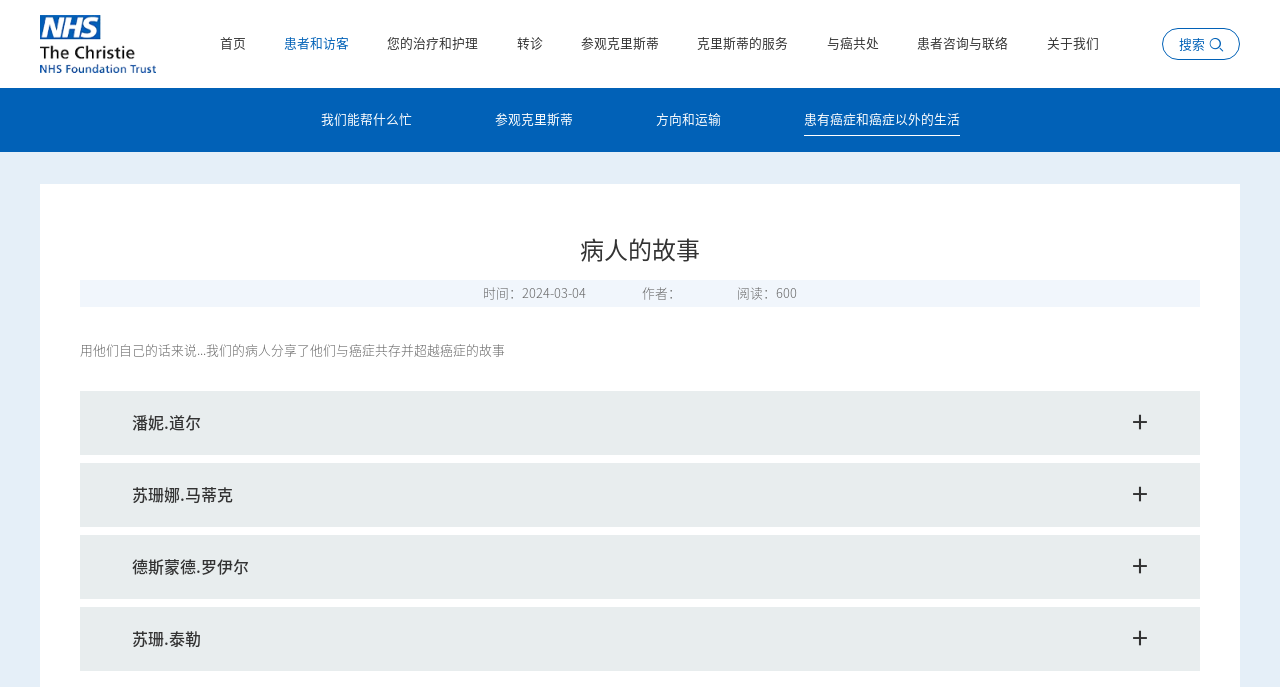

--- FILE ---
content_type: text/html; charset=UTF-8
request_url: http://christiehospital.com/hyazhazywdsh/95.html
body_size: 9649
content:
<!DOCTYPE html>
<html>
<head>
    <title>病人的故事-克里斯蒂</title>
    <meta charset="utf-8">
    <meta name="format-detection" content="telephone=no"/>
    <meta name="viewport" content="width=device-width,initial-scale=1,maximum-scale=1,user-scalable=no"/>
    <meta http-equiv="X-UA-Compatible" content="IE=edge,chrome=1"/>
    <meta name="HandheldFriendly" content="true"/>
    <meta name="keywords" content="病人的故事" />
    <meta name="description" content="用他们自己的话来说...我们的病人分享了他们与癌症共存并超越癌症的故事" />
    <link rel="stylesheet" type="text/css" href="/static/cms/static/css/style.css">
<link rel="stylesheet" type="text/css" href="/static/cms/static/css/responsive.css">
<link rel="stylesheet" type="text/css" href="/static/cms/static/css/aos.css">
<link rel="stylesheet" type="text/css" href="/static/cms/static/css/swiper.min.css">
<script type="text/javascript" src="/static/cms/static/js/jquery.min.js"></script>
<script type="text/javascript" src="/static/cms/static/js/swiper.min.js"></script>
<script type="text/javascript" src="/static/cms/static/js/aos.js"></script>
<script type="text/javascript" src="/static/cms/static/js/index.js"></script>
</head>

<body>

<!--head-->
<div class="klHead relative">
    <div class="w flex">
        <a href="/" class="klHead-logo"><img src="/static/upload/2024/02/01/202402014145.png"></a>
        <ul class="klHead-nav flex">
            <li class=""><a href="/" class="far">首页</a></li>
                                    <li class="active"><a href="http://www.christiehospital.com/wmnbsmm.html" class="far ">患者和访客</a>
                                <div class="subnav" >
                                                            <a href="http://christiehospital.com/wmnbsmm.html">我们能帮什么忙</a>
                                                                                <a href="http://www.christiehospital.com/visit.html">参观克里斯蒂</a>
                                                                                <a href="http://christiehospital.com/fxhys.html">方向和运输</a>
                                                                                <a href="http://christiehospital.com/hyazhazywdsh.html">患有癌症和癌症以外的生活</a>
                                                        </div>
                            </li>
                                                                                                                                                <li class=""><a href="http://christiehospital.com/ndzlhhl.html" class="far ">您的治疗和护理</a>
                                <div class="subnav" >
                                                            <a href="http://christiehospital.com/zdndgw.html">找到您的顾问</a>
                                                                                <a href="http://christiehospital.com/brsc.html">病人手册</a>
                                                                                <a href="http://christiehospital.com/azddlx.html">癌症类型</a>
                                                                                <a href="http://christiehospital.com/anywhere.html">参加ANYWHERE视频诊所</a>
                                                                                <a href="http://www.christiehospital.com/nddycbf.html">您的第一次拜访</a>
                                                        </div>
                            </li>
                                                                                                                                                                        <li class=""><a href="http://christiehospital.com/zhuanzhen.html" class="far ">转诊</a>
                                <div class="subnav" >
                                                            <a href="http://christiehospital.com/zzb.html">转诊表</a>
                                                        </div>
                            </li>
                                                                        <li class=""><a href="http://christiehospital.com/visit.html" class="far ">参观克里斯蒂</a>
                                <div class="subnav" >
                                                            <a href="http://christiehospital.com/wmdzlzx.html">我们的治疗中心</a>
                                                                                <a href="http://christiehospital.com/ss.html">设施</a>
                                                                                <a href="http://christiehospital.com/nddycbf.html">您的第一次拜访</a>
                                                        </div>
                            </li>
                                                                                                                        <li class=""><a href="http://christiehospital.com/klsddfw.html" class="far ">克里斯蒂的服务</a>
                            </li>
                                                <li class=""><a href="http://christiehospital.com/yagc.html" class="far ">与癌共处</a>
                                <div class="subnav" >
                                                            <a href="http://christiehospital.com/dy.html">导言</a>
                                                                                <a href="http://christiehospital.com/brgs.html">病人故事</a>
                                                        </div>
                            </li>
                                                                                                <li class=""><a href="http://www.christiehospital.com/contact-us.html" class="far ">患者咨询与联络</a>
                                <div class="subnav" >
                                                            <a href="http://christiehospital.com/contact-us.html">联系我们</a>
                                                                                <a href="http://christiehospital.com/feedback.html">投诉建议</a>
                                                        </div>
                            </li>
                                                                                                <li class=""><a href="http://christiehospital.com/about-us.html" class="far ">关于我们</a>
                                <div class="subnav" >
                                                            <a href="http://christiehospital.com/article.html">新闻</a>
                                                        </div>
                            </li>
                                                                                                                                                                                                                                                        </ul>
        <div class="klHead-searchBtn blue flex">
            搜索
            <i class="font18 ml05 iconfont">&#xe625;</i>
            <i class="font18 ml05 iconfont">&#xeaf2;</i>
        </div>
        <!--搜索-->
        <div class="klHead-searchBox">
            <div class="inputBox relative flex">
                <form action="http://christiehospital.com/searchAll" method="GET">
                    <input name="molds[]" type="hidden" value="article" />
                    <!--        <input name="molds[]" type="hidden" value="product" />-->
                    <input type="text" class="inpt font22" placeholder="请输入关键词进行搜索" name="word" value="">
                    <button class="sbtn iconfont font36" type="submit">&#xe625;</button>
                </form>
            </div>
        </div>
        <!--搜索-->
    </div>
</div>
<!--head End-->

<!-- 二级栏目 -->
<div class="pmain-second bgBlue center">
    <div class="w">
                        <a href="http://christiehospital.com/wmnbsmm.html" class="">我们能帮什么忙</a>                <a href="http://www.christiehospital.com/visit.html" class="">参观克里斯蒂</a>                <a href="http://christiehospital.com/fxhys.html" class="">方向和运输</a>                <a href="http://christiehospital.com/hyazhazywdsh.html" class="active">患有癌症和癌症以外的生活</a>                    </div>
</div>
<!--二级栏目 End-->

<!--main-->
<div class="pmain bgLight-Blue">
    <div class="w">
        <div class="pnews-details bgWhite">
            <div class="pnews-details-head center" data-aos="fade-up">
                <h1 class="font30">病人的故事</h1>
                <div class="info mt15 flex font-l gray6">
                    <span>时间：2024-03-04</span><span>作者：</span><span>阅读：600</span>
                </div>
            </div>
            <div class="pnews-details-desc lh30 gray6 font-l mt40" data-aos="fade-up"><p>用他们自己的话来说...我们的病人分享了他们与癌症共存并超越癌症的故事</p></div>
            <!--点击展开-->
            <ul class="pnews-details-expand">
                                                                <li data-aos="fade-up">
                    <div class="li-head flex">
                        <span class="font20 font-m">潘妮.道尔</span>
                        <b class="arrow"></b>
                    </div>
                    <div class="li-text lh30 gray6 mt20">
                        <p>潘妮.道尔 来自 Penny Doyle 的问候，如果您正在阅读本文，那么您来对地方了。 如果你有点像我（那么上帝保佑你），在计算机和网站等方面，我不是极客.....它们对我来说都是狼吞虎咽的，但我希望这个网站能帮助你，即使是你甚至不知道你需要帮助的事情，只需点击几下。  可能我是通过与你们大多数人不同的路线开始这段旅程的。我在2011年6月中风，住院了3个月。同年8月，在所有扫描过程中，还发现我处于非霍奇金淋巴瘤的第四阶段 - 双重打击啊！  所以你可以想象我的丈夫、孩子、家人和朋友的感受。当我的化疗在2012年2月结束时，我很幸运能得到家人的关心和爱。我仍然认为这对他们来说更糟，作为患者，我们确切地知道我们的感受和应对方式，在许多情况下，我敢肯定这看起来比实际情况要糟糕得多。我曾经，在某种程度上仍然被棉絮包裹着。  所有这些爱都是那么令人放心，但我的生活现在已经完全颠倒了，我是应该照顾其他人的人，我是他们应该来找的人，开车-购物-做饭-洗衣和建议，而不是相反！对我来说，这是最糟糕的转变，因为我的丈夫和家人已经把所有这些家务都揽在了自己身上，我仍然很容易感到非常疲倦。我觉得我需要 - 不，Icravedto 与处于类似情况的人交谈。  所以无论你是谁，无论你经历过什么，如果你想遇到一个去过那里的人，并做到了这一点，有人向你展示彩虹之路，那么这条路可能就从这个网站开始。明天真的是你余生的第一天，我们很幸运能来到这里</p>
                    </div>
                </li>
                                <li data-aos="fade-up">
                    <div class="li-head flex">
                        <span class="font20 font-m">苏珊娜.马蒂克</span>
                        <b class="arrow"></b>
                    </div>
                    <div class="li-text lh30 gray6 mt20">
                        <p>如果你正在阅读这篇文章，你可能还记得被诊断出患有癌症的震惊。 但你现在渴望恢复正常，把这一切抛在脑后。我也是一样：那是2010年的春天——一个绝对美丽的春天，天气很好，比预期的要温暖得多。对我、我的丈夫和我将近三岁的儿子来说，这是一个特殊的时刻。  我们最近搬进了我们自己的第一所房子，我们期待两周后有一个新宝宝。生活是尽可能完美的。然后癌症来袭了。我记得从医院回来——诊断结果原始而令人难以置信——看着那些被困在高峰时段交通中的通勤者，已经与几个小时前我所说的正常状态相去甚远。我真的很想坐上其中一辆车——一个刚下班回家的普通人！  就目前和来年而言，正常是遥不可及的，但我下定决心，如果我设法完成为我准备的所有治疗，我将举行一场盛大的庆祝活动来纪念这一时刻。只是八个月后，当我从另一端出来时，我不想庆祝。我刚出生的儿子的第一个生日来了，我泪流满面，被恐惧、担忧和遗憾撕裂。然而，我们强迫自己庆祝——每个人都在期待它。  难道我没有接受过治疗，而且从各方面来看，都非常成功吗？尽管如此，我难道没有一个漂亮的宝贝儿子吗？为什么喜悦和宽慰没有传达给我？  也许此时你只是在摇摇头，想着，她到底在干什么。也许你实际上处于庆祝的心情中，现在你被认为是一个幸存者。如果是这样，恭喜你！但是，如果我所描述的内容为您敲响了警钟，我想向您保证，它不会无限期地保持这种状态。更重要的是，你可能正处于挣扎之中，最终会让你变得更强大，更注意你需要从生活中得到什么。  当我在医院住院期间遇到的一位男护士问我：“那么，到目前为止，您的癌症之旅如何？我本来可以打他一巴掌的。我感到很痛苦，好像我卷入了某种光荣的自我发现之旅，我会觉得与他人讨论很舒服。然而，事后看来，我可以把发生在我身上的事情看作是一段有意义的旅程。我不是简单地回去加入“正常”人的高峰时段交通拥堵，我真的觉得这次经历改变了我。我更坚强，更自信，更快乐，更关心自己和他人。  我爱我的小家庭;我喜欢工作——生活尽可能地完美。我希望你很快就能说同样的话。</p>
                    </div>
                </li>
                                <li data-aos="fade-up">
                    <div class="li-head flex">
                        <span class="font20 font-m">德斯蒙德.罗伊尔</span>
                        <b class="arrow"></b>
                    </div>
                    <div class="li-text lh30 gray6 mt20">
                        <p> 我在1978年被诊断出患有睾丸癌，在克服了被告知我患有癌症的最初震惊之后，我不得不接受这是一次改变人生的经历，我必须认真考虑我所有的选择。  我的未来是什么？这种癌症的存活率是多少？有哪些类型的治疗方法，治疗会成功吗？有很多事情要考虑，我很快意识到我需要家人和朋友的大量帮助和支持来帮助我度过这个困难时期。  手术后，我的顾问告诉我，我将进行二十次盆腔放疗，为期四个星期，中间有周末休息，在家真的很好。我很快就开始从我的治疗中得到副作用，我生病了，肠易激综合症（IBS），进食困难，发现很难找到没有恶心的东西吃，这在我接受治疗期间持续了一个月。我瘦了很多，而且很累，当时没有卫生专业人员的支持，所以必须充分利用你的副作用，幸运的是情况发生了变化，今天有更多的信息可供患者使用。  我的雇主非常同情我，我在完成兼职治疗三个月后开始重返工作岗位。我认为这是非常有治疗作用的，对尽快恢复正常非常有帮助。  所以这把我带到了现在，自从我从我的顾问那里得到所有明确的信息以来，今年已经三十年了。我过着非常积极的生活，包括打高尔夫球，以及克里斯蒂的志愿者，我最近因在帝国战争博物馆北部的志愿服务而获得了十年服务奖，我还在邓纳姆梅西的国民信托基金会工作，在夏季担任房间指南，  我感觉非常积极，我不允许我的（IBS）控制我的生活，就像我控制它一样。虽然我确实必须服药，而且我的全科医生非常好，但我必须做的一些事情，比如我的饮食非常重要，我必须在某些时候吃正确的食物。近年来，我也戒烟了，除了圣诞节和新年之外，我必须注意我喝了多少酒。  我希望这个推荐对任何访问本网站的患者都有用，并对你的癌症之旅有所帮助。</p>
                    </div>
                </li>
                                <li data-aos="fade-up">
                    <div class="li-head flex">
                        <span class="font20 font-m">苏珊.泰勒</span>
                        <b class="arrow"></b>
                    </div>
                    <div class="li-text lh30 gray6 mt20">
                        <p>嗨，我是苏，这是我的故事 好吧，无论如何，癌症部分。在感觉不适一段时间后，我被诊断出患有阴道癌，不知道你会在那里得癌症！好吧，我知道什么？事实证明，癌症有很多种，一年中的几天就有多少天。相信我会得到一些不同的东西，一种几乎让每个人都感到尴尬的癌症，就好像对话已经不难了一样。一些朋友和家人发现对付癌症已经够难了，更不用说不得不使用阴道这个词了！  但问题是，得到诊断实际上是一种解脱，现在我们（我和加里）可以继续处理它了！好吧，来吧......  首先是治疗。手术不是一种选择，那是一种痛苦，我只是想把它切掉，摆脱它，但这不可能发生，太好了。同时进行六周的每日放疗和每周剂量的化疗。试图查找信息和统计数据、存活率等并不好，因为当时这些信息根本不存在，甚至在网上也是如此！没关系（仍然不重要），我们一次专注于每一天，度过这一刻，然后度过下一天。还有副作用？是的，我们被告知过它们，阅读了很多传单，但我看待它的方式是，等待并处理它发生时实际发生的事情，你永远不知道它可能不会发生！  这一切都是七年前的事了。是的，这是一段相当“的旅程”，对不起，这句话被过度使用！治疗有各种各样的副作用，包括片剂、泡沫、面霜，甚至进入减压室！不会让你感到厌烦，但它是可以处理的（这不是一个词，但应该是）！还有更多的调查和结果。那么，是什么让我经历了这一切呢？嗯，那里有大量的帮助和支持，从你身边的人到许多专业人士。他们在这里为我们服务，这有多好？  那么现在情况如何？好吧，我还在这里！！虽然我的生活发生了翻天覆地的变化。由于我的健康，我最终从校长的工作中退休了，所以突然间我离开了旋转木马，就像头晕一样，我花了一点时间才找到自己的脚。生活现在又忙碌了，但方式不同。我把活动分散开来，以免太累，有些事情（比如偶尔熨烫，如果必须的话）是坐着完成的，而另一些事情则为我做很多事情，我不必成为女超人！  有些事情我只是不做，有些事情就是不重要。巨蟹座有一种方式提醒我们什么是重要的事情。这个梦幻般的世界！（忍不住俗气）。拥抱我们世界的感官、声音、景象和气味。对我来说，这是布莱顿海滩上一片咸咸的暴风雨大海，泰勒在打开圣诞礼物时脸上闪耀着光芒，五颜六色的秋叶在我们秘密的格雷特纳格林婚礼上像五彩纸屑一样旋转的沙沙声等等。  但是，最重要的是，珍贵的，珍贵的人。家人、亲密的朋友、重访的朋友、同事、我们在街上经过的人，他们可能会微笑，那些我们尚未见过的人......  确实，这一切都在等着我们。这一直是我们余生的第一天，无论是否患癌症......而我一个人要去做，为什么不呢？！</p>
                    </div>
                </li>
                                <li data-aos="fade-up">
                    <div class="li-head flex">
                        <span class="font20 font-m">马克.戴维斯</span>
                        <b class="arrow"></b>
                    </div>
                    <div class="li-text lh30 gray6 mt20">
                        <p>这不仅仅是关于生活;这是关于生活质量的。 对我来说，被诊断出患有直肠癌最可怕的事情之一就是，首先不知道自己患有任何描述的癌症——这就是为什么当我被告知时如此震惊的原因。我以为我很好地应对了这个小小的启示，“好吧，癌症——我可以打败它！”这是我的思考过程。我可能很天真，但因为我真的不知道自己生病了，所以我认为癌症并没有那么严重。我不害怕死亡，因为它似乎是一个不切实际的人，所以我的心态是好的，所以我们从这里去哪里——我想继续我的生活，而癌症只是这条路上的一个颠簸。  我上述道路的岔路口是在听到我的治疗方案时出现的——根治性手术导致永久性造口终身或大约 12 个月的生命（肠癌圈子里被称为袋子或盒子场景）。我没有想过真正患上癌症的后果，我以为我们会把它取出来，分道扬镳。Radical Surgery 甚至没有进入我的意识，我唯一感兴趣的 Bag4Life 是我一起去 Tesco 的那个！我计划活下去，据我所知，顾问外科医生也想帮忙，但是几乎没有想过一旦挽救了我的生活会是什么样子。我当时只有 31 岁，有女朋友，但还没有孩子，更重要的是，我非常依恋我的 ar*e。幸运的是，我完全避开了恐惧，直奔“你怎么敢！”说不，我想要第二种意见。  这个决定给了我我认为在我生命中最重要的时刻被剥夺的东西——时间！我确实离开了并得到了第二意见，我确实在利物浦附近的克拉特布里奇癌症中心找到了一种叫做Papillon的治疗方法。这个决定是 10 年前的 6 月，我仍然在这里，仍然可以坐在马桶上阅读周日的报纸，所以考虑到我只有两个选择——袋子或盒子，这还不错！  从癌症中幸存下来是当务之急，但对癌症本身的恐惧会阻止你花时间真正思考癌症之后的生活会是什么样子。我仍然有一些来自我接受的放疗和化疗的副作用，我仍然做了显微手术;所以相信我，当我说我选择的道路并不容易时，但这是我的道路，而不是外科医生。如果我使用永久性造口，我的生存途径看起来会大不相同，并且随之而来的是它本身的一系列副作用和并发症，无论是身体上还是心理上。不管怎样，你的决定必须是适合你的正确决定！如果他们及时发现了癌症，并且正在谈论治疗方案和发生时间 - 你应该要求时间考虑你想发生在你整个身体上的事情，而不仅仅是医生似乎如此关注的小肿瘤。  今年是我的 10 年，我很高兴也很幸运能活着，自从生病以来做了一些伟大的事情，但回顾过去，我一生中最自豪的时刻之一是我控制了自己的未来，没有屈服于对 Big C 的恐惧。我不反对手术或造口，我支持选择，现实情况是，您将不得不忍受与您的癌症护理有关的任何选择——我宁愿这个选择是我的。</p>
                    </div>
                </li>
                                            </ul>
            <!--点击展开 End-->
        </div>
    </div>
</div>
<!--main End-->

<!--footer-->
<div class="klFooter bgBlue white">
    <div class="w">
        <div class="klFooter-top font-l relative flex">
            <div class="klFooter-topLogo">
                <dd><img src="/static/upload/2024/02/01/202402014995.png"></dd>
                <dd><img src="/static/upload/2024/02/01/202402018023.png"></dd>
                <dd><img src="/static/upload/2024/02/01/202402011773.png"></dd>
            </div>
            <div class="klFooter-topImport">
                <h3 class="im-title font18 font-m relative">重要信息</h3>
                <div class="im-text font14 flex">
                                                            <a href="http://christiehospital.com/yszc.html">隐私政策</a>                                        <a href="http://christiehospital.com/pd_dyxhbrx.html">平等、多样性和包容性</a>                                        <a href="http://christiehospital.com/sjbh.html">数据保护</a>                                        <a href="http://christiehospital.com/tkjxz.html">条款及细则</a>                                        <a href="http://christiehospital.com/kjx.html">可及性</a>                                        <a href="http://christiehospital.com/qkysxz.html">全科医生须知</a>                                        <a href="http://christiehospital.com/lxwm.html">联系我们</a>                                                        </div>
            </div>
            <div class="klFooter-topContact">
                <h3 class="im-title font18 font-m relative">联系我们</h3>
                <div class="im-text font14">
                    <p>电话：01053609191</p>
                    <p>地址：英国曼彻斯特克里斯蒂NHS基金会信托基金Wilmslow Road</p>
                </div>
                <div class="im-code relative mt20">
                    <i class="font20 purple flex iconfont">&#xe601;</i>
                    <div class="ewm"><img src="/static/upload/2024/02/27/202402277085.jpg"></div>
                </div>
            </div>
            <a href="javascript:;" class="return-top flex">
                <i class="iconfont font22">&#xe60c;</i>
                <p class="font14">top</p>
            </a>
        </div>
        <div class="klFooter-btm flex font14 font-l">
              </div>
        </div>
    </div>
</div>
<!--footer End-->

</body>
</html>

--- FILE ---
content_type: text/css
request_url: http://christiehospital.com/static/cms/static/css/style.css
body_size: 7878
content:
@charset "utf-8";


/*浏览器滚动条*/
::-webkit-scrollbar{width:5px;height:5px;}
::-webkit-scrollbar-button:vertical{display:none}
::-webkit-scrollbar-track:vertical{background-color:black;}
::-webkit-scrollbar-track-piece{background:#E3E3E3;}
::-webkit-scrollbar-thumb:vertical{background-color:var(--color-blue);border-radius:1.5625vw;}
::-webkit-scrollbar-thumb:vertical:hover{background-color:#3B3B3B;}
::-webkit-scrollbar-corner:vertical{background-color:#535353;}


/**css初始化**/
html{  width: 100%;  scroll-behavior: auto;  }
body { background:var(--color-white); font-family:'SourceHanSans-Regular'; width: 100vw; font-size:0.16rem; color:#333; overflow-x:hidden; -webkit-tap-highlight-color:transparent; }
*,:after,:before { margin:0; padding:0; backface-visibility: hidden; box-sizing: border-box; transition: var(--transition);}
h1, h2, h3, h4, h5, h6{ font-weight:normal;}
ul,dl,li,dt,dd{list-style:none;}
i,em{font-style:normal;}
img { border:0; vertical-align:top; max-width:100%; transition: var(--transition);}
a { text-decoration:none;  color: inherit; cursor:pointer; outline:none; }
a:hover { color:var(--color-blue); }
input,textarea,select{ outline: none; -webkit-appearance: none; border-radius: 0; font-size:0.16rem; border: 0; font-family:'SourceHanSans-Regular';}
input[type="text"],input[type="password"],input[type="search"],textarea,select{ background:none; border:none; transition:var(--transition);}
input::-webkit-input-placeholder,input:-moz-placeholder,input::-moz-placeholder,input:-ms-input-placeholder { color:var(--color-light); }
textarea{resize:none; overflow:hidden;}
textarea::-webkit-input-placeholder,textarea:-ms-input-placeholder,textarea::-moz-placeholder,textarea:-moz-placeholder { color:var(--color-light);}
select::-ms-expand { display: none; }
.clearfix:after {  content: " "; display: block; height: 0; line-height: 0; font-size: 0; clear: both; visibility: hidden }
.fl { float:left; }
.fr { float:right; }
.w{ width:1500px; min-width: 1200px; margin:0 auto; }


/*config*/
.flex{ display:flex; display:-webkit-flex; flex-direction:row; -webkit-flex-direction:row; flex-wrap:wrap; -webkit-flex-wrap:wrap;}
.center{ text-align:center;}
.relative{position:relative;}
.imgs{ width: 100%; height: 100%; display: block; object-fit: cover; position: absolute; left: 0; top: 0; }


.lazy{ background-position: center; background-size: cover; background-repeat: no-repeat; }

.blue{ color:var(--color-blue)}
.orange{ color: #ff6600;}
.gray6{ color:var(--color-gray);}
.gray9{ color:var(--color-light);}
.white{ color:var(--color-white);}

.bgBlue{ background:var(--color-blue);}
.bgWhite{background:var(--color-white);}
.bgLight-Blue{ background: #e5eff8;}

.font14{ font-size:0.14rem;}
.font16{ font-size:0.16rem;}
.font18{ font-size:0.18rem;}
.font20{ font-size:0.2rem;}
.font22{ font-size:0.22rem;}
.font24{ font-size:0.24rem;}
.font26{ font-size:0.26rem;}
.font28{ font-size:0.28rem;}
.font30{ font-size:0.3rem;}
.font32{ font-size:0.32rem;}
.font34{ font-size:0.34rem;}
.font36{ font-size:0.36rem;}
.font38{ font-size:0.38rem;}
.font40{ font-size:0.4rem;}
.font42{ font-size:0.42rem;}
.font44{ font-size:0.44rem;}
.font46{ font-size:0.46rem;}
.font48{ font-size:0.46rem;}

.mt05{ margin-top:0.05rem;}
.mt10{ margin-top:0.1rem;}
.mt15{ margin-top:0.15rem;}
.mt20{ margin-top:0.2rem;}
.mt25{ margin-top:0.25rem;}
.mt30{ margin-top:0.3rem;}
.mt35{ margin-top:0.35rem;}
.mt40{ margin-top:0.4rem;}
.mt45{ margin-top:0.45rem;}
.mt50{ margin-top:0.5rem;}
.mt60{ margin-top:0.6rem;}

.mr05{ margin-right:0.05rem;}
.mr10{ margin-right:0.1rem;}
.mr15{ margin-right:0.15rem;}
.mr20{ margin-right:0.2rem;}
.mr25{ margin-right:0.25rem;}
.mr30{ margin-right:0.3rem;}
.mr35{ margin-right:0.35rem;}
.mr40{ margin-right:0.4rem;}

.ml05{ margin-left:0.05rem;}
.ml10{ margin-left:0.1rem;}
.ml15{ margin-left:0.15rem;}
.ml20{ margin-left:0.2rem;}
.ml25{ margin-left:0.25rem;}
.ml30{ margin-left:0.3rem;}
.ml35{ margin-left:0.35rem;}
.ml40{ margin-left:0.4rem;}

.lh24{ line-height:0.24rem;}
.lh26{ line-height:0.26rem;}
.lh28{ line-height:0.28rem;}
.lh30{ line-height:0.3rem;}
.lh32{ line-height:0.32rem;}
.lh34{ line-height:0.34rem;}
.lh36{ line-height:0.36rem;}
.lh38{ line-height:0.38rem;}
.lh40{ line-height:0.4rem;}
.lh42{ line-height:0.42rem;}
.lh44{ line-height:0.44rem;}
.lh46{ line-height:0.46rem;}
.lh48{ line-height:0.48rem;}

.lines1{ word-break:break-all; text-overflow:ellipsis; display:-webkit-box;-webkit-box-orient:vertical; -webkit-line-clamp:1; overflow:hidden;}
.lines2{ word-break:break-all; text-overflow:ellipsis; display:-webkit-box;-webkit-box-orient:vertical; -webkit-line-clamp:2; overflow:hidden;}
.lines3{ word-break:break-all; text-overflow:ellipsis; display:-webkit-box;-webkit-box-orient:vertical; -webkit-line-clamp:3; overflow:hidden;}
.lines4{ word-break:break-all; text-overflow:ellipsis; display:-webkit-box;-webkit-box-orient:vertical; -webkit-line-clamp:4; overflow:hidden;}
.lines5{ word-break:break-all; text-overflow:ellipsis; display:-webkit-box;-webkit-box-orient:vertical; -webkit-line-clamp:5; overflow:hidden;}
.lines6{ word-break:break-all; text-overflow:ellipsis; display:-webkit-box;-webkit-box-orient:vertical; -webkit-line-clamp:6; overflow:hidden;}

:root{
    --transition:cubic-bezier(0.215,.61,.355,1) .45s;
    --color-blue:#0161b7;
    --color-gray:#666;
    --color-light:#999;
    --color-white:#fff;
}

/**字体**/
@font-face { font-family:'SourceHanSans-Bold'; src:url('../fonts/SourceHanSans-Bold.otf'); }
@font-face { font-family:'SourceHanSans-Regular'; src:url('../fonts/SourceHanSans-Regular.otf'); }
@font-face { font-family:'SourceHanSans-Medium'; src:url('../fonts/SourceHanSans-Medium.otf');  }
@font-face { font-family:'SourceHanSans-Light'; src:url('../fonts/SourceHanSans-Light.otf');  }
@font-face {
    font-family: "iconfont";
    src: url('../fonts/iconfont.woff2') format('woff2'),
    url('../fonts/iconfont.woff') format('woff'),
    url('../fonts/iconfont.ttf') format('truetype');
}

.font-b{ font-family:'SourceHanSans-Bold';}
.font-m{ font-family:'SourceHanSans-Medium';}
.font-l{ font-family:'SourceHanSans-Light';}
.iconfont {
    font-family:"iconfont";
    font-style: normal;
    -webkit-font-smoothing: antialiased;
    -moz-osx-font-smoothing: grayscale;
}


/**index**/
.klHead{ background: var(--color-white); width: 100%; left:0; top: 0; z-index: 999; }
.klHead .w{ align-items: center; justify-content: space-between;}
.klHead.topFix{ position: fixed;}
.klHead.topFix .klHead-logo{ width: 1.2rem;}
.klHead.topFix .klHead-nav li a.far{ line-height: 0.9rem;}

.klHead-logo{ width: 1.45rem;}

.klHead-nav li{ padding: 0 1.5vw; position:relative;}
.klHead-nav li a.far{ line-height: 1.1rem; display: block;}
.klHead-nav li.active a.far{ color: var(--color-blue);}

.klHead-nav li .subnav {
    background: var(--color-white);
    min-width: 150px;
    position: absolute;
    left:0.3rem;
    top: 100%;
    padding: 0.1rem 0.2rem;
    display: none;
    box-shadow: 0 0 0.07rem rgba(0,0,0,.15);
}

.klHead-nav li .subnav a {
    padding: 0.07rem 0;
    white-space: nowrap;
    display: block;
}


.klHead-searchBtn{ height: 0.4rem; padding: 0 0.2rem; align-items: center; cursor: pointer; border: 1px var(--color-blue) solid; border-radius: 0.2rem;}
.klHead-searchBtn  i:last-child{ display: none;}
.klHead-searchBox { background: rgba(255, 255, 255, 0.9); width: 100%; padding: 8vw 0; position: absolute; left: 0; top:100%; display: none; }
.klHead-searchBox .inputBox { width: 47vw; height: 4vw; margin: 0 auto; border: 2px solid var(--color-blue); }
.klHead-searchBox .inputBox .inpt { background: transparent; width: 100%; height: 3.9vw; padding-left: 2vw; }
.klHead-searchBox .inputBox .sbtn {  background: transparent; width: 0; height: 0; position: absolute; right: 0; top: 0; line-height: 3.87vw; border: 3.8vw dashed; border-top: none; border-color:var(--color-blue); border-left-color: transparent; color:var(--color-white); cursor: pointer; }
.klHead-searchBox.active { display: block; }


.klBanner{ overflow: hidden;}
.klBanner li .video{ width:100%; height:100%; object-fit: fill;}
.klBanner li img{ width: 100%; display: block; position:relative;}
.klBanner li .word{ width: 100%; height: 100%; position: absolute; left: 0; top: 0; align-items: center; justify-content: center; line-height: 1;}
.klBanner li .word *{ transform:translateY(100%); opacity:0; transition:2s;}
.klBanner li .word .c{ padding-left: 0.3rem; border-left: 0.06rem solid var(--color-blue);}
.klBanner li .word .m{ display: inline-block; margin-top: 0.8rem; z-index: 2; padding-left: 0.3rem;}
.klBanner li .word .m:before{ content: ''; background: #c6dbee; width: 0.6rem; height: 0.3rem; position: absolute; left: 0; top: 0; z-index: -1;}
.klBanner li .word .m:hover:before{ width: 100%;}
.klBanner li.swiper-slide-active .word *, .klBanner li.swiper-slide-duplicate-active .word *{transform:translateY(0); opacity:1;}
.klBanner .swiper-pagination{ width: auto !important; left: auto !important; right: 0.5rem; bottom: auto !important; top: 50%; transform: translateY(-50%);}
.klBanner .swiper-pagination-bullet{ background: var(--color-blue); width: 0.06rem; height: 0.06rem; display: block; margin: 0.09rem 0 !important; opacity: .6;}
.klBanner .swiper-pagination-bullet-active{ height: 0.14rem; border-radius: 0.03rem; opacity: 1;}


.klHelp{ background: #f7fafc; }
.klHelp .w{  background: var(--color-blue); margin-top: -1rem; z-index: 10;}
.klHelp-title{ background: var(--color-white); padding: 0 0.3rem; position: absolute; left: 0.8rem; top: -0.25rem; border-radius: 0.25rem;}
.klHelp-click{ padding: 0.5rem 0;}
.klHelp-click a{ width: 33.33%; padding: 0 0.5rem; align-items: center; border-right: 1px var(--color-white) solid;}
.klHelp-click a:last-child{ border-right: 0;}
.klHelp-click a .icon{ width: 0.9rem;}
.klHelp-click a .text{ flex:1; text-transform: uppercase;}
.klHelp-click a .text .cn{ align-items: center; justify-content: space-between;}
.klHelp-click a:hover *{ color: var(--color-white);}
.klHelp-click a:hover .text{ transform: translateX(0.1rem);}


.klQuick{ background: #f7fafc;}
.klQuick .w{ padding: 1.2rem 0 1.5rem 0;}
.klQuick-img{ width: 100%; position: absolute; left: 0; top: -0.3rem;}
.klQuick-list a{ width: 25%;}
.klQuick-list a .icon{ width: 1.2rem; display: inline-block;}
.klQuick-list a .text{ max-width: 56%; margin: auto; margin-top: 0.2rem;}
.klQuick-list a:hover .icon{ -webkit-animation: animat-shake .5s; animation: animat-shake .5s;}
@keyframes animat-shake {
    0%,100% {
        -webkit-transform: rotate(0deg);
        transform: rotate(0deg)
    }

    25%,75% {
        -webkit-transform: rotate(5deg);
        transform: rotate(5deg)
    }

    50% {
        -webkit-transform: rotate(-5deg);
        transform: rotate(-5deg)
    }
}


.klAbout{ background: #f7fafc;}
.klAbout .w{ align-items: center; justify-content: space-between;}
.klAbout-thumb{ width: 43.33%; overflow: hidden;}
.klAbout-thumb img{ width: 100%; display: block;}
.klAbout-thumb:hover img{ transform: scale(1.05);}
.klAbout-word{ width: 50%; padding-top: 0.65rem;}
.klAbout-word .eng{ width: 4.97rem; position: absolute; left: 0; top: 0.15rem;}
.klAbout-word .more{ width: 0.86rem; height: 0.46rem; align-items: center; justify-content: center; border-radius: 0.23rem;}
.klAbout-word .more:hover{ width: 1rem;}



.klNews{ background: #f7fafc; padding: 1.6rem 0; overflow: hidden; text-transform: uppercase;}
.klNews .w{ justify-content: space-between;}
.klNews-aside{ width: 24.3%; padding-top: 0.3rem;}
.klNews-aside .text{ margin-top: 0.8rem;}
.klNews-aside .view{ display: inline-block; margin-top: 0.8rem; z-index: 2; padding:0 0.3rem; line-height:0.4rem; border:1px solid var(--color-blue); border-radius:0.2rem;}
.klNews-aside .view:hover{ background:var(--color-blue); color:var(--color-white);}

.klNews-sider{ width: calc(64.7% + 2.1rem); margin-right: -2.1rem; overflow: hidden;}
.klNews-sider li{ padding-right: 0.6rem;}
.klNews-sider li .thumb{ padding-top: 55%; overflow: hidden;}
.klNews-sider li .word .t{ padding: 0.15rem 0.2rem; border-bottom: 1px #ebf0f5 solid;}
.klNews-sider li .word .f{ align-items: center; justify-content: space-between; padding-left: 0.2rem;}
.klNews-sider li .word .f .iconfont{ width: 0.65rem; height: 0.55rem; display: flex; justify-content: center; align-items: center; border-left:1px #ebf0f5 solid}
.klNews-sider li:hover .thumb img{ transform: scale(1.05);}
.klNews-sider .swiper-button-next, .klNews-sider .swiper-button-prev{ width: 0.66rem; height: 0.46rem; display: flex; color: var(--color-blue); top: 0.25rem; margin-top: auto; align-items: center; justify-content: center; border: 1px solid var(--color-blue); border-radius: 0.3rem;}
.klNews-sider .swiper-button-next{ right: auto; left: calc(20% + 0.8rem);}
.klNews-sider .swiper-button-next:hover{ background: var(--color-blue); color: var(--color-white);}
.klNews-sider .swiper-button-prev{ left: 20%;}
.klNews-sider .swiper-button-prev:hover{ background: var(--color-blue); color: var(--color-white);}


.klFacility{ background: #f7fafc; padding-bottom: 0.35rem; overflow: hidden;}
.klFacility .w{ background:url(../images/facility-bg.png) no-repeat right top; align-items:center; justify-content: space-between; padding:0.25rem 0 0.35rem 0;}
.klFacility-thumb{ width: 59%; position: absolute; right: 0; top: 0.25rem;}
.klFacility-left{ width: 53.33%; text-transform: uppercase;}
.klFacility-list{ justify-content: space-between; margin-top: 0.7rem; padding-bottom: 1.8rem;}
.klFacility-list a{ width: 28.7%; height: 2.6rem; padding: 0 0.25rem; flex-direction: column; align-items: center; justify-content: center; box-shadow: 0.13rem 0 0.51rem rgba(0,94,184,.05);}
.klFacility-list a .icon{ width: 0.96rem; height: 0.96rem; display: inline-block; overflow: hidden; border-radius: 50%;}
.klFacility-list a:nth-child(1){ margin-top: 0.95rem;}
.klFacility-list a:nth-child(3){ margin-top: 0.7rem;}
.klFacility-list a:hover{ background: var(--color-blue);}
.klFacility-list a:hover *{ color: var(--color-white);}
.klFacility-list .libg{ background-image: linear-gradient(#fefeff, #f7fafc); width: 28.7%; height: 2.6rem; position: absolute; left: 50%; bottom: 0; margin-left: -14.35%;}

.klFacility-point{ width: 26%; margin-right: 0.5rem; margin-top: 1rem;}
.klFacility-point .po-layout{ padding: 0.12rem; align-items:center; border-radius: 0.1rem; box-shadow: 0.13rem 0 0.51rem rgba(0,94,184,.05);}
.klFacility-point .po-layout:before{ content:''; height:0; width:0; display:block; border:0.1rem transparent solid; border-bottom-width:0; border-top-color:var(--color-white); position:absolute; bottom:-0.1rem; left:50%; transform: translateX(-50%); }
.klFacility-point .po-layout .thumb{ width: 1.06rem; height: 1.06rem; overflow: hidden; border-radius: 0.1rem;}
.klFacility-point .po-layout .word{ flex:1; padding-left: 0.25rem;}
.klFacility-point .po-dot{ background: rgba(0,94,184,.3); width: 0.58rem; height: 0.58rem; margin: auto; margin-top: 0.15rem; display: flex; align-items: center; justify-content: center; border: 1px var(--color-blue) solid; border-radius: 50%;}
.klFacility-point .po-dot i{ width: 0.1rem; height: 0.1rem; border-radius: 50%;}


.klFooter a:hover{ color: var(--color-white); opacity: 0.8;}
.klFooter .im-title{ padding-bottom: 0.2rem;}
.klFooter .im-title:before{ content: ''; background: var(--color-white); width: 0.26rem; height: 0.02rem; position: absolute; left: 0; bottom: 0;}
.klFooter-top{ padding: 0.45rem 0 0.3rem 0; justify-content: space-between;}
.klFooter-top .return-top{ width: 0.56rem; height: 0.56rem; align-items: center; justify-content: center; flex-direction: column; text-transform: uppercase; line-height: 1; border: 1px solid rgba(255,255,255,.1); border-radius: 50%;}
.klFooter-top .return-top:hover{ background: var(--color-white); color: var(--color-blue);}
.klFooter-topLogo{ width: 22%;}
.klFooter-topLogo dd{ margin-bottom: 0.3rem;}
.klFooter-topLogo dd:last-child{ margin-bottom: 0;}
.klFooter-topImport{ width: 36%; padding-left: 0.6rem; border-left:1px rgba(255,255,255,.1) solid; border-right: 1px rgba(255,255,255,.1) solid;}
.klFooter-topImport .im-text{ padding-top: 0.2rem;}
.klFooter-topImport .im-text a{ margin:0.25rem 0.25rem 0 0;}
.klFooter-topContact .im-text{ line-height: 0.48rem; padding-top: 0.3rem;}
.klFooter-topContact .im-code i{ width: 0.32rem; height: 0.32rem; justify-content: center; align-items: center; cursor: pointer; border: 1px var(--color-white) solid; border-radius:50%;}
.klFooter-topContact .im-code .ewm{ position:absolute; left:0; bottom:100%; width:1.2rem; margin-left:-0.45rem; padding-bottom:0.2rem; pointer-events: none;}
.klFooter-topContact .im-code .ewm img{ transform:translateY(0.2rem); opacity:0; transition:var(--transition);}
.klFooter-topContact .im-code .ewm:before{ content:''; display:block; width:1px; height:0.2rem; border-left:1px dashed var(--color-white); position:absolute; left:50%; bottom:0; transform-origin:center bottom; transform:scaleY(0);}
.klFooter-topContact .im-code:hover .ewm{ pointer-events: inherit;}
.klFooter-topContact .im-code:hover .ewm:before{ transform:scaleY(1);}
.klFooter-topContact .im-code:hover .ewm img{ transform:translateY(0); opacity:1;}

.klFooter-btm{ padding: 0.3rem 0; justify-content: space-between; border-top:1px rgba(255,255,255,.1) solid; }


/**内页公共**/
.pmain{ padding: 0.4rem 0;}

.pmain-feedback{ padding: 0.32rem 0;}
.pmain-feedback a:hover{ color: var(--color-white); opacity: .8;}

.pmain-second{ padding: 0.28rem 0;}
.pmain-second a{ display: inline-block; position: relative; margin: 0 0.5rem; color: var(--color-white);}
.pmain-second a:before{ content: ''; background: var(--color-white); width: 0; height: 1px; position: absolute; left: 50%; bottom: -0.08rem;}
.pmain-second a.active:before, .pmain-second a:hover:before{ width:100%; left: 0;}

.pmain-page { font-family: 'Arial'; padding-top:0.5rem; align-items: center; justify-content: center;}
.pmain-page a { background: var(--color-white); width: 0.46rem; height: 0.46rem; display: flex; align-items: center; justify-content: center; margin: 0 0.06rem; color:var(--color-gray); border: 1px #ddd solid; border-radius: 50%; }
.pmain-page .nowpage { background: var(--color-blue); width: 0.46rem; height: 0.46rem; display: flex; align-items: center; justify-content: center; margin: 0 0.06rem; color:var(--color-white); border: 1px var(--color-blue) solid; border-radius: 50%;}
.pmain-page .inpt{ background: var(--color-white); font-family: 'Arial'; width: 0.46rem; height: 0.46rem; text-align: center; margin: 0 0.06rem; color:var(--color-gray); border: 1px #ddd solid; border-radius: 50%; }
.pmain-page a:hover { background: var(--color-blue); color:var(--color-white); border-color:var(--color-blue); }
.pmain-page a.pshou{ background: url(../images/page-prev.png) no-repeat center; font-size: 0; text-indent: -9999px;}
.pmain-page a.pprev{ background: url(../images/page-shou.png) no-repeat center; font-size: 0; text-indent: -9999px;}
.pmain-page a.pwei{ background: url(../images/page-wei.png) no-repeat center; font-size: 0; text-indent: -9999px;}
.pmain-page a.pnext{ background: url(../images/page-next.png) no-repeat center; font-size: 0; text-indent: -9999px;}


.pmain-left{ width: 66%;}
.pmain-aside{ width: 26%; margin-left: 8%; border-top: 1px #e5e5e5 solid;}
.pmain-aside a{ display: block; line-height: 0.27rem; font-size: 0.18rem; padding: 0.25rem 0; position: relative; border-bottom: 1px #e5e5e5 solid;}
.pmain-aside a .iconfont{ position: absolute; right: 0; top: 50%; transform: translateY(-50%); opacity: 0;}
.pmain-aside a.active{ font-size: 0.24rem; color: var(--color-blue);}
.pmain-aside a.active .iconfont,.pmain-aside a:hover .iconfont{ opacity: 1;}



/**参观克里斯蒂**/
.pvisit-facility{ justify-content: space-between; }
.pvisit-facility li{ width: 48.6%; margin-bottom: 0.38rem;}
.pvisit-facility li a{ background: #f6fbff; display: block; padding: 0.3rem 0.4rem;}
.pvisit-facility li a > div{ height:0.96rem;}
.pvisit-facility li a:hover{ background: var(--color-blue);}
.pvisit-facility li a:hover *{ color: var(--color-white);}


.pvisit-about-list{ padding-top: 0.25rem;}
.pvisit-about-list li a{ background: #ecf7ff; align-items: center; justify-content: space-between;}
.pvisit-about-list li .thumb{ width: 48%; padding-top: 30%; overflow: hidden;}
.pvisit-about-list li .text{ width: 52%; padding: 0 0.5rem;}
.pvisit-about-list li .text .m{ text-align: right;}
.pvisit-about-list li:hover .thumb img{ transform: scale(1.05);}


/**关于我们**/
.pabout-news{ margin-left:-0.6rem; }
.pabout-news li{ background: #eee; width:calc(33.33% - 0.6rem); margin:0 0 0.45rem 0.6rem;}
.pabout-news li .thumb{ width:100%; padding-top:55%; overflow:hidden; }
.pabout-news li .word{ padding: 0.2rem 0.3rem;}
.pabout-news li .word .f{ align-items: center; justify-content: space-between;}
.pabout-news li:hover{ background: var(--color-blue);}
.pabout-news li:hover *{ color: var(--color-white);}
.pabout-news li:hover .thumb img{ transform:scale(1.05);}


.pnews-details{ padding: 0.6rem 0.5rem;}
.pnews-details-head .info { background: #f1f6fc; justify-content: center; align-items: center;}
.pnews-details-head .info span { margin:0 0.35rem; line-height: 0.34rem; }
.pnews-details-desc {  text-align: justify;}
.pnews-details-page { padding: 0.35rem 0; border-bottom: 1px #e5e5e5 solid; border-top:1px #e5e5e5 solid; justify-content: space-between;}
.pnews-details-page a { max-width: 50%; }


.pnews-details-expand{ padding-top: 0.25rem;}
.pnews-details-expand li { margin-top: 0.1rem; }
.pnews-details-expand li .li-head { background:#e8edee;  position: relative; padding: 0.25rem 0.65rem; justify-content: space-between; align-items: center; cursor: pointer;}
.pnews-details-expand li .li-head .arrow { position: absolute; right: 0.65rem; font-weight: normal; top: 50%; transform: translateY(-50%); }
.pnews-details-expand li .li-head .arrow:before{ content: '+'; font-size: 0.36rem; line-height: 1;}
.pnews-details-expand li .li-text { margin-top: 0.08rem; padding: 0.2rem 0.65rem; display: none; border:1px #cedeee solid;}
.pnews-details-expand li.active .li-head{ background: var(--color-blue); color: var(--color-white);}
.pnews-details-expand li.active .li-head .down:before { content: '-'; }
.pnews-details-expand li.active .li-text { display: block; }



/**患者和访客**/
.pvisitors-help-list{ margin-left:-0.45rem;}
.pvisitors-help-list li{ background: #ecf7ff; width:calc(33.33% - 0.45rem); margin:0 0 0.45rem 0.45rem;}
.pvisitors-help-list li .thumb{ width:100%; padding-top:63.5%; overflow:hidden; }
.pvisitors-help-list li .word{ padding: 0.2rem 0.3rem 0.15rem 0.3rem;}
.pvisitors-help-list li .word .m{ text-align: right;}
.pvisitors-help-list li:hover{ background: var(--color-blue);}
.pvisitors-help-list li:hover *{ color: var(--color-white);}
.pvisitors-help-list li:hover .thumb img{ transform:scale(1.05);}


/**你的治疗与护理**/
.ptreat-anywhere-head:before{ content: ''; background: #f0f6fb; width: 100%; height: 0.08rem; position: absolute; left: 0; top: 50%; transform: translateY(-50%);}
.ptreat-anywhere-head span{ padding: 0 0.45rem; text-transform: uppercase;}

.ptreat-manual-info{ background: #dff0ff; padding: 0.35rem;}
.ptreat-manual-list li{ width: 50%; padding: 0.3rem 0; border-bottom: 1px #e5e5e5 solid;}
.ptreat-manual-list li:nth-child(2n+1){ padding-right: 0.5rem;}
.ptreat-manual-list li:nth-child(2n+2){ padding-left: 0.5rem;}

.ptrea-team{ margin-left: -0.6rem; padding-top: 0.2rem;}
.ptrea-team li{ width: calc(33.33% - 0.6rem); margin: 0.45rem 0 0 0.6rem;}
.ptrea-team li .thumb{ height: 3rem; display: flex; align-items: flex-end; justify-content: center; border: 1px #e5e5e5 solid;}
.ptrea-team li .thumb img{ max-height: 100%;}

.ptrea-teamDetails-layout{ justify-content: space-between;}
.ptrea-teamDetails-layout .thumb{ background: #eee; width: 43%; height: 4.2rem; display: flex; align-items: flex-end; justify-content: center;}
.ptrea-teamDetails-layout .word{ width: 53%; border-top: 1px #e6e6e6 solid; border-bottom: 1px #e6e6e6 solid;}
.ptrea-teamDetails-layout .word dl{ width: 50%; padding: 0.25rem 0; border-bottom: 1px #e6e6e6 solid;}
.ptrea-teamDetails-layout .word dl:last-child{ border-bottom: 0;}
.ptrea-teamDetails-tabs{ background: #f0f0f0; margin-top: 0.8rem;}
.ptrea-teamDetails-tabs a{ font-size: 0.18rem; padding: 0.17rem 0.5rem;}
.ptrea-teamDetails-tabs a.active,.ptrea-teamDetails-tabs a:hover{ background: var(--color-blue); color: var(--color-white);}


.ptrea-album .bigImg{  overflow: hidden;}
.ptrea-album .bigImg li{ padding-top: 40%;}
.ptrea-album .bigImg li .thumb{ position:relative; padding-bottom: 57%; overflow: hidden;}
.ptrea-album .bigImg li .al-video{ width: 100%; height: 100%; position: absolute; left: 0; top: 0; display: none;}
.ptrea-album .bigImg li .al-video video{ width: 100%; height: 100%; object-fit: cover;}
.ptrea-album .bigImg li .al-play{ font-size: 0.69rem; position: absolute; left: 50%; top: 50%; transform: translate(-50%,-50%); cursor: pointer;}
.ptrea-album .bigImg li.on .al-play{ display: none;}
.ptrea-album .bigImg li.on .al-video{ display: block;}
.ptrea-album .bigImg li.on .al-img{ display: none;}
.ptrea-album .smallImg{ margin-top: 0.75rem; overflow: hidden;}
.ptrea-album .smallImg li *{ transition: none;}
.ptrea-album .smallImg li .thumb{ width: 100%; height: 2.6rem; margin-top: 0.85rem; overflow: hidden; opacity: .4; }
.ptrea-album .smallImg li .name{ display:none;}
.ptrea-album .smallImg li.swiper-slide-active .thumb, .ptrea-album .smallImg li.swiper-slide-duplicate-active .thumb{ height: 4.3rem; margin-top: 0; opacity: 1;}
.ptrea-album .smallImg li.swiper-slide-active .name, .ptrea-album .smallImg li.swiper-slide-duplicate-active .name{ display: block;}
.ptrea-album .smallImg .swiper-button-next, .ptrea-album .smallImg .swiper-button-prev{ background: var(--color-white); width: 0.54rem; height: 0.54rem; margin-top: -0.54rem; display: flex; align-items: center; justify-content: center; color: var(--color-blue); border-radius: 50%;}
.ptrea-album .smallImg .swiper-button-next{ right: 12%;}
.ptrea-album .smallImg .swiper-button-next:hover{ background: var(--color-blue); color: var(--color-white);}
.ptrea-album .smallImg .swiper-button-prev{ left: 12%;}
.ptrea-album .smallImg .swiper-button-prev:hover{ background: var(--color-blue); color: var(--color-white);}



/**转诊**/
.preferral-form{ padding: 0.7rem 0; border-radius: 0.18rem 0.18rem 0 0;}
.preferral-form-head{ align-items: center; justify-content: center;}
.preferral-form-head em{ width: 0.62rem; height: 2px; }

.preferral-form-role{ align-items: center;}
.preferral-form-role .name{ width:26%; text-align: right; padding-right: 0.4rem;}
.preferral-form-role .line{ background: #e5e5e5; width: 56%; height: 1px; }

.preferral-form-filed li{ display: flex; align-items: center; flex-wrap: wrap; margin-top: 0.5rem;}
.preferral-form-filed li .label{ width: 26%; text-align: right; padding-right: 0.25rem;}
.preferral-form-filed li .aside{ width: 56%; align-items: center;}
.preferral-form-filed li .radio-box{ align-items: center; cursor: pointer;}
.preferral-form-filed li .radio-box .radio{ background-image:url(../images/radio.png); background-size:100%; width:0.22rem; height:0.22rem; }
.preferral-form-filed li .radio-box .radio:checked { background-image:url(../images/radio-check.png); }
.preferral-form-filed li .inpt{ background-color: #f3f2f3; width: 100%; height: 0.56rem; line-height: 0.26rem; color: var(--color-light); padding: 0.15rem 0.4rem; border-radius: 0.3rem;}
.preferral-form-filed li select.inpt{ background:#f3f2f3 url(../images/select-arrow.png) no-repeat 95% center;}
.preferral-form-filed li .yzm-inpt{ width: 3.2rem;}
.preferral-form-filed li .yzm-img{ width: 1.28rem; height: 0.56rem; margin: 0 0.15rem;}
.preferral-form-filed li .area{ background-color: #f3f2f3; width: 100%; height: 2.4rem; line-height: 0.26rem; padding: 0.15rem 0.4rem; border-radius: 0.3rem;}

.preferral-form-submit .sbtn{ width: 2.6rem; height: 0.56rem; line-height: 0.56rem; display: inline-block; color: var(--color-white); cursor: pointer; border-radius: 0.3rem;}



/**与患共处**/
.pcoexist-expand{ padding-top: 0.35rem;}
.pcoexist-expand li{ background: #e8edee; padding: 0.35rem;}
.pcoexist-expand li .li-head { padding-right: 1rem; cursor:pointer;}
.pcoexist-expand li .li-head .arrow { background: var(--color-blue); width: 0.46rem; height: 0.46rem; position: absolute; right: 0; display: flex; align-items: center; justify-content: center; font-weight: normal; top: 50%; transform: translateY(-50%); border-radius: 50%; }
.pcoexist-expand li .li-head .arrow:before{ content: '+'; font-size: 0.26rem; color: var(--color-white);}
.pcoexist-expand li .li-text{ padding-right: 1rem;}
/*.pcoexist-expand li.active{ background: var(--color-blue); color: var(--color-white);}*/
/*.pcoexist-expand li.active .li-head .arrow{ background: var(--color-white); }*/
.pcoexist-expand li.active .li-head .arrow:before { content: '-'; /*color: var(--color-blue);*/ }
.pcoexist-expand li.active .li-text { /**color: rgba(255,255,255,.7);**/ -webkit-line-clamp:inherit;}


/**克里斯蒂的服务**/
.pserve-head .s:before{ content: ''; background: #f0f6fb; width: 100%; height: 0.08rem; position: absolute; left: 0; top: 50%; transform: translateY(-50%);}
.pserve-head .s > span{ background: var(--color-white); padding: 0 0.25rem;}
.pserve-sort .let-a a{ background: #e1e9f1; width: 0.3rem; margin-right: 0.25rem; height: 0.3rem; text-align:center; line-height: 0.3rem; text-transform: uppercase;}
.pserve-sort .let-a a.active, .pserve-sort .let-a a:hover{ background: var(--color-blue); color: var(--color-white);}



/**患者咨询与联络**/
.pcontact-menu{ justify-content: space-between;}
.pcontact-menu a{ width: 49%; display: flex; align-items: center; box-shadow: 0 0.26rem 0.24rem rgba(0,0,0,.04);}
.pcontact-menu a .thumb{ width: 56%;}
.pcontact-menu a .wrod{ width: 44%; padding-left: 0.1rem;}
.pcontact-menu a .word .en{ opacity: .1; line-height: 1; text-transform: uppercase;}
.pcontact-menu a.active, .pcontact-menu a:hover{ background: var(--color-blue);}
.pcontact-menu a.active *, .pcontact-menu a:hover *{ color: var(--color-white);}

.pcontact-oauth{ justify-content: space-between;}
.pcontact-oauth li{ width: 49%; align-items: center; padding: 0.4rem; border: 1px #eee solid;}
.pcontact-oauth li .icon{ width: 39%; text-align: center;}
.pcontact-oauth li .text{ width: 61%;}

.pcontact-branch { justify-content: space-between; border-top:1px #e5e5e5 solid; }
.pcontact-branch li{ width: 35%; justify-content: space-between;}


.pcontact-compl{ padding-top: 0.45rem;}
.pcontact-compl li .radio-box{ align-items: center; cursor: pointer;}
.pcontact-compl li .radio-box .radio{ background-image:url(../images/radio.png); background-size:100%; width:0.22rem; height:0.22rem; }
.pcontact-compl li .radio-box .radio:checked { background-image:url(../images/radio-check.png); }
.pcontact-compl li .area{ width: 100%; height:1.1rem; line-height: 0.26rem; padding:0.1rem 0.15rem; border:1px #dcdcdc solid;}
.pcontact-submit .sbtn{ width: 4.06rem; height: 0.62rem; line-height: 0.62rem; display: inline-block; color: var(--color-white); cursor: pointer; border-radius: 0.1rem;}



--- FILE ---
content_type: text/css
request_url: http://christiehospital.com/static/cms/static/css/responsive.css
body_size: 478
content:


@media screen and (max-width:1830px){

}


@media screen and (max-width:1700px) {


}

@media screen and (max-width:1600px){


}


@media screen and (max-width:1500px){

.w{ width: 1400px;}

}


@media screen and (max-width:1400px){

    .w{ width: 1280px;}

}

@media screen and (max-width:1300px){

.w{ width: 1200px;}

}



@media screen and (max-width:834px){



}


@media screen and (max-width:640px){


}









--- FILE ---
content_type: application/javascript
request_url: http://christiehospital.com/static/cms/static/js/index.js
body_size: 1410
content:
// JavaScript Document

$(function () {


 //nav
    $(".klHead-nav li").hover(function () {
            $(this).addClass("active");
            $(this).find(".subnav").stop(true, true).slideDown(300);
        },
        function () {
            $(this).removeClass("active");
            $(this).find(".subnav").stop(true, true).slideUp(300);
        });


    //搜索
    $('.klHead-searchBtn').click(function () {
        if ($('.klHead-searchBox').hasClass('active') == false) {
            $('.klHead-searchBtn i:nth-child(1)').css('display', 'none')
            $('.klHead-searchBtn i:nth-child(2)').css('display', 'block')
            $('.klHead-searchBox').addClass('active')
        } else {
            $('.klHead-searchBtn i:nth-child(1)').css('display', 'block')
            $('.klHead-searchBtn i:nth-child(2)').css('display', 'none')
            $('.klHead-searchBox').removeClass('active')
        }
    })


    //banner
    var bannerSwiper = new Swiper(".klBanner", {
        effect: 'fade',
        parallax: true,
        speed: 1500,
        autoplay: {
            delay: 5000,
            disableOnInteraction: false,
        },
        pagination: {
            el: ".swiper-pagination",
            clickable: true,
        },
    });


    //新闻
    var swiper = new Swiper(".klNews-sider", {
        // loop: true,
        slidesPerView: 2.65,
        // watchSlidesVisibility: true,
        navigation: {
            nextEl: ".swiper-button-next",
            prevEl: ".swiper-button-prev",
        },
        breakpoints: {
            320: {
                slidesPerView: 1,
                spaceBetween: 10,
            },
        }
    });


    //在我们的部门里看到
    var swiper1 = new Swiper(".ptrea-album .smallImg", {
         // loop: true,
        slidesPerView: 3,
        // watchSlidesVisibility: true,
        centeredSlides: true,
        navigation: {
            nextEl: ".swiper-button-next",
            prevEl: ".swiper-button-prev",
        },
        breakpoints: {
            320: {
                slidesPerView: 1,
                spaceBetween: 10,
            },
        }
    });
    var swiper2 = new Swiper(".ptrea-album .bigImg", {
        thumbs: {
            swiper: swiper1,
        },
    });


    //手风琴js
    $('.pnews-details-expand').on('click', '.li-head', function () {
        if ($(this).parents('li').is('.active')) {
            $('.pnews-details-expand li').removeClass('active')
        } else {
            $('.pnews-details-expand li').removeClass('active')
            $(this).parents('li').addClass('active')
        }
    })
    $('.pcoexist-expand').on('click', '.li-head', function () {
        if ($(this).parents('li').is('.active')) {
            $('.pcoexist-expand li').removeClass('active')
        } else {
            $('.pcoexist-expand li').removeClass('active')
            $(this).parents('li').addClass('active')
        }
    })


    //加载动画
    $(function() {
        setTimeout(function() {
            AOS.init({
                duration: 1200,
                // disable: 'mobile',
            });
        }, 500);
    })
    $("ul li").each(function(i, e) {
        $(this).attr("data-aos-delay", +(i * 50));
    });



    //顶部固定
    $(window).scroll(function () {
        var s = $(document).scrollTop();
        if ($(this).scrollTop() > 120) {
            $(".klHead").addClass("topFix")
        } else {
            $(".klHead").removeClass("topFix")
        }
    });

    //返回顶部
    $(function () {
        $(window).scroll(function () {
            var _top = $(window).scrollTop();
            if (_top > 500) {
                $('.return-top').fadeIn(600);
            } else {
                $('.return-top').fadeOut(600);
            }
        });
        $(".return-top").click(function () {
            $("html,body").animate({scrollTop: 0}, 500);
        });
    });

});


//字体缩放
fontSize();
$(window).resize(function () {
    fontSize();
});

function fontSize() {
    var size;
    var winW = window.innerWidth;
    if (winW <= 1600 && winW > 800) {
        size = Math.round(winW / 16);
    } else if (winW <= 800) {
        size = Math.round(winW / 7.5);
        if (size > 65) {
            size = 65;
        }
    } else {
        size = 100;
    }
    $('html').css({
        'font-size': size + 'px'
    })
}








